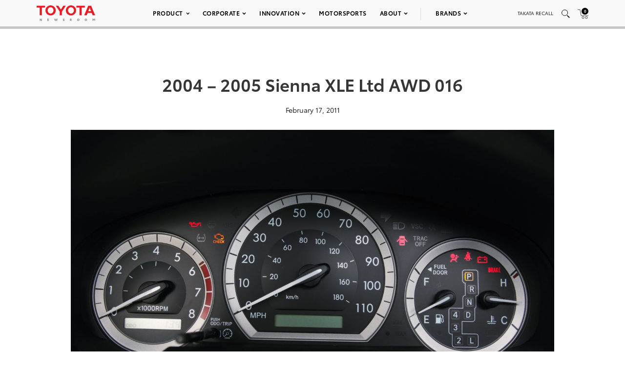

--- FILE ---
content_type: text/html; charset=utf-8
request_url: https://www.google.com/recaptcha/api2/anchor?ar=1&k=6Ldl55gUAAAAAODWLNyPR_2KfYHNm-DfOveo0xfH&co=aHR0cHM6Ly9wcmVzc3Jvb20udG95b3RhLmNvbTo0NDM.&hl=en&v=PoyoqOPhxBO7pBk68S4YbpHZ&size=normal&anchor-ms=20000&execute-ms=30000&cb=t6nwftuql0u9
body_size: 49921
content:
<!DOCTYPE HTML><html dir="ltr" lang="en"><head><meta http-equiv="Content-Type" content="text/html; charset=UTF-8">
<meta http-equiv="X-UA-Compatible" content="IE=edge">
<title>reCAPTCHA</title>
<style type="text/css">
/* cyrillic-ext */
@font-face {
  font-family: 'Roboto';
  font-style: normal;
  font-weight: 400;
  font-stretch: 100%;
  src: url(//fonts.gstatic.com/s/roboto/v48/KFO7CnqEu92Fr1ME7kSn66aGLdTylUAMa3GUBHMdazTgWw.woff2) format('woff2');
  unicode-range: U+0460-052F, U+1C80-1C8A, U+20B4, U+2DE0-2DFF, U+A640-A69F, U+FE2E-FE2F;
}
/* cyrillic */
@font-face {
  font-family: 'Roboto';
  font-style: normal;
  font-weight: 400;
  font-stretch: 100%;
  src: url(//fonts.gstatic.com/s/roboto/v48/KFO7CnqEu92Fr1ME7kSn66aGLdTylUAMa3iUBHMdazTgWw.woff2) format('woff2');
  unicode-range: U+0301, U+0400-045F, U+0490-0491, U+04B0-04B1, U+2116;
}
/* greek-ext */
@font-face {
  font-family: 'Roboto';
  font-style: normal;
  font-weight: 400;
  font-stretch: 100%;
  src: url(//fonts.gstatic.com/s/roboto/v48/KFO7CnqEu92Fr1ME7kSn66aGLdTylUAMa3CUBHMdazTgWw.woff2) format('woff2');
  unicode-range: U+1F00-1FFF;
}
/* greek */
@font-face {
  font-family: 'Roboto';
  font-style: normal;
  font-weight: 400;
  font-stretch: 100%;
  src: url(//fonts.gstatic.com/s/roboto/v48/KFO7CnqEu92Fr1ME7kSn66aGLdTylUAMa3-UBHMdazTgWw.woff2) format('woff2');
  unicode-range: U+0370-0377, U+037A-037F, U+0384-038A, U+038C, U+038E-03A1, U+03A3-03FF;
}
/* math */
@font-face {
  font-family: 'Roboto';
  font-style: normal;
  font-weight: 400;
  font-stretch: 100%;
  src: url(//fonts.gstatic.com/s/roboto/v48/KFO7CnqEu92Fr1ME7kSn66aGLdTylUAMawCUBHMdazTgWw.woff2) format('woff2');
  unicode-range: U+0302-0303, U+0305, U+0307-0308, U+0310, U+0312, U+0315, U+031A, U+0326-0327, U+032C, U+032F-0330, U+0332-0333, U+0338, U+033A, U+0346, U+034D, U+0391-03A1, U+03A3-03A9, U+03B1-03C9, U+03D1, U+03D5-03D6, U+03F0-03F1, U+03F4-03F5, U+2016-2017, U+2034-2038, U+203C, U+2040, U+2043, U+2047, U+2050, U+2057, U+205F, U+2070-2071, U+2074-208E, U+2090-209C, U+20D0-20DC, U+20E1, U+20E5-20EF, U+2100-2112, U+2114-2115, U+2117-2121, U+2123-214F, U+2190, U+2192, U+2194-21AE, U+21B0-21E5, U+21F1-21F2, U+21F4-2211, U+2213-2214, U+2216-22FF, U+2308-230B, U+2310, U+2319, U+231C-2321, U+2336-237A, U+237C, U+2395, U+239B-23B7, U+23D0, U+23DC-23E1, U+2474-2475, U+25AF, U+25B3, U+25B7, U+25BD, U+25C1, U+25CA, U+25CC, U+25FB, U+266D-266F, U+27C0-27FF, U+2900-2AFF, U+2B0E-2B11, U+2B30-2B4C, U+2BFE, U+3030, U+FF5B, U+FF5D, U+1D400-1D7FF, U+1EE00-1EEFF;
}
/* symbols */
@font-face {
  font-family: 'Roboto';
  font-style: normal;
  font-weight: 400;
  font-stretch: 100%;
  src: url(//fonts.gstatic.com/s/roboto/v48/KFO7CnqEu92Fr1ME7kSn66aGLdTylUAMaxKUBHMdazTgWw.woff2) format('woff2');
  unicode-range: U+0001-000C, U+000E-001F, U+007F-009F, U+20DD-20E0, U+20E2-20E4, U+2150-218F, U+2190, U+2192, U+2194-2199, U+21AF, U+21E6-21F0, U+21F3, U+2218-2219, U+2299, U+22C4-22C6, U+2300-243F, U+2440-244A, U+2460-24FF, U+25A0-27BF, U+2800-28FF, U+2921-2922, U+2981, U+29BF, U+29EB, U+2B00-2BFF, U+4DC0-4DFF, U+FFF9-FFFB, U+10140-1018E, U+10190-1019C, U+101A0, U+101D0-101FD, U+102E0-102FB, U+10E60-10E7E, U+1D2C0-1D2D3, U+1D2E0-1D37F, U+1F000-1F0FF, U+1F100-1F1AD, U+1F1E6-1F1FF, U+1F30D-1F30F, U+1F315, U+1F31C, U+1F31E, U+1F320-1F32C, U+1F336, U+1F378, U+1F37D, U+1F382, U+1F393-1F39F, U+1F3A7-1F3A8, U+1F3AC-1F3AF, U+1F3C2, U+1F3C4-1F3C6, U+1F3CA-1F3CE, U+1F3D4-1F3E0, U+1F3ED, U+1F3F1-1F3F3, U+1F3F5-1F3F7, U+1F408, U+1F415, U+1F41F, U+1F426, U+1F43F, U+1F441-1F442, U+1F444, U+1F446-1F449, U+1F44C-1F44E, U+1F453, U+1F46A, U+1F47D, U+1F4A3, U+1F4B0, U+1F4B3, U+1F4B9, U+1F4BB, U+1F4BF, U+1F4C8-1F4CB, U+1F4D6, U+1F4DA, U+1F4DF, U+1F4E3-1F4E6, U+1F4EA-1F4ED, U+1F4F7, U+1F4F9-1F4FB, U+1F4FD-1F4FE, U+1F503, U+1F507-1F50B, U+1F50D, U+1F512-1F513, U+1F53E-1F54A, U+1F54F-1F5FA, U+1F610, U+1F650-1F67F, U+1F687, U+1F68D, U+1F691, U+1F694, U+1F698, U+1F6AD, U+1F6B2, U+1F6B9-1F6BA, U+1F6BC, U+1F6C6-1F6CF, U+1F6D3-1F6D7, U+1F6E0-1F6EA, U+1F6F0-1F6F3, U+1F6F7-1F6FC, U+1F700-1F7FF, U+1F800-1F80B, U+1F810-1F847, U+1F850-1F859, U+1F860-1F887, U+1F890-1F8AD, U+1F8B0-1F8BB, U+1F8C0-1F8C1, U+1F900-1F90B, U+1F93B, U+1F946, U+1F984, U+1F996, U+1F9E9, U+1FA00-1FA6F, U+1FA70-1FA7C, U+1FA80-1FA89, U+1FA8F-1FAC6, U+1FACE-1FADC, U+1FADF-1FAE9, U+1FAF0-1FAF8, U+1FB00-1FBFF;
}
/* vietnamese */
@font-face {
  font-family: 'Roboto';
  font-style: normal;
  font-weight: 400;
  font-stretch: 100%;
  src: url(//fonts.gstatic.com/s/roboto/v48/KFO7CnqEu92Fr1ME7kSn66aGLdTylUAMa3OUBHMdazTgWw.woff2) format('woff2');
  unicode-range: U+0102-0103, U+0110-0111, U+0128-0129, U+0168-0169, U+01A0-01A1, U+01AF-01B0, U+0300-0301, U+0303-0304, U+0308-0309, U+0323, U+0329, U+1EA0-1EF9, U+20AB;
}
/* latin-ext */
@font-face {
  font-family: 'Roboto';
  font-style: normal;
  font-weight: 400;
  font-stretch: 100%;
  src: url(//fonts.gstatic.com/s/roboto/v48/KFO7CnqEu92Fr1ME7kSn66aGLdTylUAMa3KUBHMdazTgWw.woff2) format('woff2');
  unicode-range: U+0100-02BA, U+02BD-02C5, U+02C7-02CC, U+02CE-02D7, U+02DD-02FF, U+0304, U+0308, U+0329, U+1D00-1DBF, U+1E00-1E9F, U+1EF2-1EFF, U+2020, U+20A0-20AB, U+20AD-20C0, U+2113, U+2C60-2C7F, U+A720-A7FF;
}
/* latin */
@font-face {
  font-family: 'Roboto';
  font-style: normal;
  font-weight: 400;
  font-stretch: 100%;
  src: url(//fonts.gstatic.com/s/roboto/v48/KFO7CnqEu92Fr1ME7kSn66aGLdTylUAMa3yUBHMdazQ.woff2) format('woff2');
  unicode-range: U+0000-00FF, U+0131, U+0152-0153, U+02BB-02BC, U+02C6, U+02DA, U+02DC, U+0304, U+0308, U+0329, U+2000-206F, U+20AC, U+2122, U+2191, U+2193, U+2212, U+2215, U+FEFF, U+FFFD;
}
/* cyrillic-ext */
@font-face {
  font-family: 'Roboto';
  font-style: normal;
  font-weight: 500;
  font-stretch: 100%;
  src: url(//fonts.gstatic.com/s/roboto/v48/KFO7CnqEu92Fr1ME7kSn66aGLdTylUAMa3GUBHMdazTgWw.woff2) format('woff2');
  unicode-range: U+0460-052F, U+1C80-1C8A, U+20B4, U+2DE0-2DFF, U+A640-A69F, U+FE2E-FE2F;
}
/* cyrillic */
@font-face {
  font-family: 'Roboto';
  font-style: normal;
  font-weight: 500;
  font-stretch: 100%;
  src: url(//fonts.gstatic.com/s/roboto/v48/KFO7CnqEu92Fr1ME7kSn66aGLdTylUAMa3iUBHMdazTgWw.woff2) format('woff2');
  unicode-range: U+0301, U+0400-045F, U+0490-0491, U+04B0-04B1, U+2116;
}
/* greek-ext */
@font-face {
  font-family: 'Roboto';
  font-style: normal;
  font-weight: 500;
  font-stretch: 100%;
  src: url(//fonts.gstatic.com/s/roboto/v48/KFO7CnqEu92Fr1ME7kSn66aGLdTylUAMa3CUBHMdazTgWw.woff2) format('woff2');
  unicode-range: U+1F00-1FFF;
}
/* greek */
@font-face {
  font-family: 'Roboto';
  font-style: normal;
  font-weight: 500;
  font-stretch: 100%;
  src: url(//fonts.gstatic.com/s/roboto/v48/KFO7CnqEu92Fr1ME7kSn66aGLdTylUAMa3-UBHMdazTgWw.woff2) format('woff2');
  unicode-range: U+0370-0377, U+037A-037F, U+0384-038A, U+038C, U+038E-03A1, U+03A3-03FF;
}
/* math */
@font-face {
  font-family: 'Roboto';
  font-style: normal;
  font-weight: 500;
  font-stretch: 100%;
  src: url(//fonts.gstatic.com/s/roboto/v48/KFO7CnqEu92Fr1ME7kSn66aGLdTylUAMawCUBHMdazTgWw.woff2) format('woff2');
  unicode-range: U+0302-0303, U+0305, U+0307-0308, U+0310, U+0312, U+0315, U+031A, U+0326-0327, U+032C, U+032F-0330, U+0332-0333, U+0338, U+033A, U+0346, U+034D, U+0391-03A1, U+03A3-03A9, U+03B1-03C9, U+03D1, U+03D5-03D6, U+03F0-03F1, U+03F4-03F5, U+2016-2017, U+2034-2038, U+203C, U+2040, U+2043, U+2047, U+2050, U+2057, U+205F, U+2070-2071, U+2074-208E, U+2090-209C, U+20D0-20DC, U+20E1, U+20E5-20EF, U+2100-2112, U+2114-2115, U+2117-2121, U+2123-214F, U+2190, U+2192, U+2194-21AE, U+21B0-21E5, U+21F1-21F2, U+21F4-2211, U+2213-2214, U+2216-22FF, U+2308-230B, U+2310, U+2319, U+231C-2321, U+2336-237A, U+237C, U+2395, U+239B-23B7, U+23D0, U+23DC-23E1, U+2474-2475, U+25AF, U+25B3, U+25B7, U+25BD, U+25C1, U+25CA, U+25CC, U+25FB, U+266D-266F, U+27C0-27FF, U+2900-2AFF, U+2B0E-2B11, U+2B30-2B4C, U+2BFE, U+3030, U+FF5B, U+FF5D, U+1D400-1D7FF, U+1EE00-1EEFF;
}
/* symbols */
@font-face {
  font-family: 'Roboto';
  font-style: normal;
  font-weight: 500;
  font-stretch: 100%;
  src: url(//fonts.gstatic.com/s/roboto/v48/KFO7CnqEu92Fr1ME7kSn66aGLdTylUAMaxKUBHMdazTgWw.woff2) format('woff2');
  unicode-range: U+0001-000C, U+000E-001F, U+007F-009F, U+20DD-20E0, U+20E2-20E4, U+2150-218F, U+2190, U+2192, U+2194-2199, U+21AF, U+21E6-21F0, U+21F3, U+2218-2219, U+2299, U+22C4-22C6, U+2300-243F, U+2440-244A, U+2460-24FF, U+25A0-27BF, U+2800-28FF, U+2921-2922, U+2981, U+29BF, U+29EB, U+2B00-2BFF, U+4DC0-4DFF, U+FFF9-FFFB, U+10140-1018E, U+10190-1019C, U+101A0, U+101D0-101FD, U+102E0-102FB, U+10E60-10E7E, U+1D2C0-1D2D3, U+1D2E0-1D37F, U+1F000-1F0FF, U+1F100-1F1AD, U+1F1E6-1F1FF, U+1F30D-1F30F, U+1F315, U+1F31C, U+1F31E, U+1F320-1F32C, U+1F336, U+1F378, U+1F37D, U+1F382, U+1F393-1F39F, U+1F3A7-1F3A8, U+1F3AC-1F3AF, U+1F3C2, U+1F3C4-1F3C6, U+1F3CA-1F3CE, U+1F3D4-1F3E0, U+1F3ED, U+1F3F1-1F3F3, U+1F3F5-1F3F7, U+1F408, U+1F415, U+1F41F, U+1F426, U+1F43F, U+1F441-1F442, U+1F444, U+1F446-1F449, U+1F44C-1F44E, U+1F453, U+1F46A, U+1F47D, U+1F4A3, U+1F4B0, U+1F4B3, U+1F4B9, U+1F4BB, U+1F4BF, U+1F4C8-1F4CB, U+1F4D6, U+1F4DA, U+1F4DF, U+1F4E3-1F4E6, U+1F4EA-1F4ED, U+1F4F7, U+1F4F9-1F4FB, U+1F4FD-1F4FE, U+1F503, U+1F507-1F50B, U+1F50D, U+1F512-1F513, U+1F53E-1F54A, U+1F54F-1F5FA, U+1F610, U+1F650-1F67F, U+1F687, U+1F68D, U+1F691, U+1F694, U+1F698, U+1F6AD, U+1F6B2, U+1F6B9-1F6BA, U+1F6BC, U+1F6C6-1F6CF, U+1F6D3-1F6D7, U+1F6E0-1F6EA, U+1F6F0-1F6F3, U+1F6F7-1F6FC, U+1F700-1F7FF, U+1F800-1F80B, U+1F810-1F847, U+1F850-1F859, U+1F860-1F887, U+1F890-1F8AD, U+1F8B0-1F8BB, U+1F8C0-1F8C1, U+1F900-1F90B, U+1F93B, U+1F946, U+1F984, U+1F996, U+1F9E9, U+1FA00-1FA6F, U+1FA70-1FA7C, U+1FA80-1FA89, U+1FA8F-1FAC6, U+1FACE-1FADC, U+1FADF-1FAE9, U+1FAF0-1FAF8, U+1FB00-1FBFF;
}
/* vietnamese */
@font-face {
  font-family: 'Roboto';
  font-style: normal;
  font-weight: 500;
  font-stretch: 100%;
  src: url(//fonts.gstatic.com/s/roboto/v48/KFO7CnqEu92Fr1ME7kSn66aGLdTylUAMa3OUBHMdazTgWw.woff2) format('woff2');
  unicode-range: U+0102-0103, U+0110-0111, U+0128-0129, U+0168-0169, U+01A0-01A1, U+01AF-01B0, U+0300-0301, U+0303-0304, U+0308-0309, U+0323, U+0329, U+1EA0-1EF9, U+20AB;
}
/* latin-ext */
@font-face {
  font-family: 'Roboto';
  font-style: normal;
  font-weight: 500;
  font-stretch: 100%;
  src: url(//fonts.gstatic.com/s/roboto/v48/KFO7CnqEu92Fr1ME7kSn66aGLdTylUAMa3KUBHMdazTgWw.woff2) format('woff2');
  unicode-range: U+0100-02BA, U+02BD-02C5, U+02C7-02CC, U+02CE-02D7, U+02DD-02FF, U+0304, U+0308, U+0329, U+1D00-1DBF, U+1E00-1E9F, U+1EF2-1EFF, U+2020, U+20A0-20AB, U+20AD-20C0, U+2113, U+2C60-2C7F, U+A720-A7FF;
}
/* latin */
@font-face {
  font-family: 'Roboto';
  font-style: normal;
  font-weight: 500;
  font-stretch: 100%;
  src: url(//fonts.gstatic.com/s/roboto/v48/KFO7CnqEu92Fr1ME7kSn66aGLdTylUAMa3yUBHMdazQ.woff2) format('woff2');
  unicode-range: U+0000-00FF, U+0131, U+0152-0153, U+02BB-02BC, U+02C6, U+02DA, U+02DC, U+0304, U+0308, U+0329, U+2000-206F, U+20AC, U+2122, U+2191, U+2193, U+2212, U+2215, U+FEFF, U+FFFD;
}
/* cyrillic-ext */
@font-face {
  font-family: 'Roboto';
  font-style: normal;
  font-weight: 900;
  font-stretch: 100%;
  src: url(//fonts.gstatic.com/s/roboto/v48/KFO7CnqEu92Fr1ME7kSn66aGLdTylUAMa3GUBHMdazTgWw.woff2) format('woff2');
  unicode-range: U+0460-052F, U+1C80-1C8A, U+20B4, U+2DE0-2DFF, U+A640-A69F, U+FE2E-FE2F;
}
/* cyrillic */
@font-face {
  font-family: 'Roboto';
  font-style: normal;
  font-weight: 900;
  font-stretch: 100%;
  src: url(//fonts.gstatic.com/s/roboto/v48/KFO7CnqEu92Fr1ME7kSn66aGLdTylUAMa3iUBHMdazTgWw.woff2) format('woff2');
  unicode-range: U+0301, U+0400-045F, U+0490-0491, U+04B0-04B1, U+2116;
}
/* greek-ext */
@font-face {
  font-family: 'Roboto';
  font-style: normal;
  font-weight: 900;
  font-stretch: 100%;
  src: url(//fonts.gstatic.com/s/roboto/v48/KFO7CnqEu92Fr1ME7kSn66aGLdTylUAMa3CUBHMdazTgWw.woff2) format('woff2');
  unicode-range: U+1F00-1FFF;
}
/* greek */
@font-face {
  font-family: 'Roboto';
  font-style: normal;
  font-weight: 900;
  font-stretch: 100%;
  src: url(//fonts.gstatic.com/s/roboto/v48/KFO7CnqEu92Fr1ME7kSn66aGLdTylUAMa3-UBHMdazTgWw.woff2) format('woff2');
  unicode-range: U+0370-0377, U+037A-037F, U+0384-038A, U+038C, U+038E-03A1, U+03A3-03FF;
}
/* math */
@font-face {
  font-family: 'Roboto';
  font-style: normal;
  font-weight: 900;
  font-stretch: 100%;
  src: url(//fonts.gstatic.com/s/roboto/v48/KFO7CnqEu92Fr1ME7kSn66aGLdTylUAMawCUBHMdazTgWw.woff2) format('woff2');
  unicode-range: U+0302-0303, U+0305, U+0307-0308, U+0310, U+0312, U+0315, U+031A, U+0326-0327, U+032C, U+032F-0330, U+0332-0333, U+0338, U+033A, U+0346, U+034D, U+0391-03A1, U+03A3-03A9, U+03B1-03C9, U+03D1, U+03D5-03D6, U+03F0-03F1, U+03F4-03F5, U+2016-2017, U+2034-2038, U+203C, U+2040, U+2043, U+2047, U+2050, U+2057, U+205F, U+2070-2071, U+2074-208E, U+2090-209C, U+20D0-20DC, U+20E1, U+20E5-20EF, U+2100-2112, U+2114-2115, U+2117-2121, U+2123-214F, U+2190, U+2192, U+2194-21AE, U+21B0-21E5, U+21F1-21F2, U+21F4-2211, U+2213-2214, U+2216-22FF, U+2308-230B, U+2310, U+2319, U+231C-2321, U+2336-237A, U+237C, U+2395, U+239B-23B7, U+23D0, U+23DC-23E1, U+2474-2475, U+25AF, U+25B3, U+25B7, U+25BD, U+25C1, U+25CA, U+25CC, U+25FB, U+266D-266F, U+27C0-27FF, U+2900-2AFF, U+2B0E-2B11, U+2B30-2B4C, U+2BFE, U+3030, U+FF5B, U+FF5D, U+1D400-1D7FF, U+1EE00-1EEFF;
}
/* symbols */
@font-face {
  font-family: 'Roboto';
  font-style: normal;
  font-weight: 900;
  font-stretch: 100%;
  src: url(//fonts.gstatic.com/s/roboto/v48/KFO7CnqEu92Fr1ME7kSn66aGLdTylUAMaxKUBHMdazTgWw.woff2) format('woff2');
  unicode-range: U+0001-000C, U+000E-001F, U+007F-009F, U+20DD-20E0, U+20E2-20E4, U+2150-218F, U+2190, U+2192, U+2194-2199, U+21AF, U+21E6-21F0, U+21F3, U+2218-2219, U+2299, U+22C4-22C6, U+2300-243F, U+2440-244A, U+2460-24FF, U+25A0-27BF, U+2800-28FF, U+2921-2922, U+2981, U+29BF, U+29EB, U+2B00-2BFF, U+4DC0-4DFF, U+FFF9-FFFB, U+10140-1018E, U+10190-1019C, U+101A0, U+101D0-101FD, U+102E0-102FB, U+10E60-10E7E, U+1D2C0-1D2D3, U+1D2E0-1D37F, U+1F000-1F0FF, U+1F100-1F1AD, U+1F1E6-1F1FF, U+1F30D-1F30F, U+1F315, U+1F31C, U+1F31E, U+1F320-1F32C, U+1F336, U+1F378, U+1F37D, U+1F382, U+1F393-1F39F, U+1F3A7-1F3A8, U+1F3AC-1F3AF, U+1F3C2, U+1F3C4-1F3C6, U+1F3CA-1F3CE, U+1F3D4-1F3E0, U+1F3ED, U+1F3F1-1F3F3, U+1F3F5-1F3F7, U+1F408, U+1F415, U+1F41F, U+1F426, U+1F43F, U+1F441-1F442, U+1F444, U+1F446-1F449, U+1F44C-1F44E, U+1F453, U+1F46A, U+1F47D, U+1F4A3, U+1F4B0, U+1F4B3, U+1F4B9, U+1F4BB, U+1F4BF, U+1F4C8-1F4CB, U+1F4D6, U+1F4DA, U+1F4DF, U+1F4E3-1F4E6, U+1F4EA-1F4ED, U+1F4F7, U+1F4F9-1F4FB, U+1F4FD-1F4FE, U+1F503, U+1F507-1F50B, U+1F50D, U+1F512-1F513, U+1F53E-1F54A, U+1F54F-1F5FA, U+1F610, U+1F650-1F67F, U+1F687, U+1F68D, U+1F691, U+1F694, U+1F698, U+1F6AD, U+1F6B2, U+1F6B9-1F6BA, U+1F6BC, U+1F6C6-1F6CF, U+1F6D3-1F6D7, U+1F6E0-1F6EA, U+1F6F0-1F6F3, U+1F6F7-1F6FC, U+1F700-1F7FF, U+1F800-1F80B, U+1F810-1F847, U+1F850-1F859, U+1F860-1F887, U+1F890-1F8AD, U+1F8B0-1F8BB, U+1F8C0-1F8C1, U+1F900-1F90B, U+1F93B, U+1F946, U+1F984, U+1F996, U+1F9E9, U+1FA00-1FA6F, U+1FA70-1FA7C, U+1FA80-1FA89, U+1FA8F-1FAC6, U+1FACE-1FADC, U+1FADF-1FAE9, U+1FAF0-1FAF8, U+1FB00-1FBFF;
}
/* vietnamese */
@font-face {
  font-family: 'Roboto';
  font-style: normal;
  font-weight: 900;
  font-stretch: 100%;
  src: url(//fonts.gstatic.com/s/roboto/v48/KFO7CnqEu92Fr1ME7kSn66aGLdTylUAMa3OUBHMdazTgWw.woff2) format('woff2');
  unicode-range: U+0102-0103, U+0110-0111, U+0128-0129, U+0168-0169, U+01A0-01A1, U+01AF-01B0, U+0300-0301, U+0303-0304, U+0308-0309, U+0323, U+0329, U+1EA0-1EF9, U+20AB;
}
/* latin-ext */
@font-face {
  font-family: 'Roboto';
  font-style: normal;
  font-weight: 900;
  font-stretch: 100%;
  src: url(//fonts.gstatic.com/s/roboto/v48/KFO7CnqEu92Fr1ME7kSn66aGLdTylUAMa3KUBHMdazTgWw.woff2) format('woff2');
  unicode-range: U+0100-02BA, U+02BD-02C5, U+02C7-02CC, U+02CE-02D7, U+02DD-02FF, U+0304, U+0308, U+0329, U+1D00-1DBF, U+1E00-1E9F, U+1EF2-1EFF, U+2020, U+20A0-20AB, U+20AD-20C0, U+2113, U+2C60-2C7F, U+A720-A7FF;
}
/* latin */
@font-face {
  font-family: 'Roboto';
  font-style: normal;
  font-weight: 900;
  font-stretch: 100%;
  src: url(//fonts.gstatic.com/s/roboto/v48/KFO7CnqEu92Fr1ME7kSn66aGLdTylUAMa3yUBHMdazQ.woff2) format('woff2');
  unicode-range: U+0000-00FF, U+0131, U+0152-0153, U+02BB-02BC, U+02C6, U+02DA, U+02DC, U+0304, U+0308, U+0329, U+2000-206F, U+20AC, U+2122, U+2191, U+2193, U+2212, U+2215, U+FEFF, U+FFFD;
}

</style>
<link rel="stylesheet" type="text/css" href="https://www.gstatic.com/recaptcha/releases/PoyoqOPhxBO7pBk68S4YbpHZ/styles__ltr.css">
<script nonce="z56j_nFAsx7-QcIhNMbtQA" type="text/javascript">window['__recaptcha_api'] = 'https://www.google.com/recaptcha/api2/';</script>
<script type="text/javascript" src="https://www.gstatic.com/recaptcha/releases/PoyoqOPhxBO7pBk68S4YbpHZ/recaptcha__en.js" nonce="z56j_nFAsx7-QcIhNMbtQA">
      
    </script></head>
<body><div id="rc-anchor-alert" class="rc-anchor-alert"></div>
<input type="hidden" id="recaptcha-token" value="[base64]">
<script type="text/javascript" nonce="z56j_nFAsx7-QcIhNMbtQA">
      recaptcha.anchor.Main.init("[\x22ainput\x22,[\x22bgdata\x22,\x22\x22,\[base64]/[base64]/MjU1Ong/[base64]/[base64]/[base64]/[base64]/[base64]/[base64]/[base64]/[base64]/[base64]/[base64]/[base64]/[base64]/[base64]/[base64]/[base64]\\u003d\x22,\[base64]\\u003d\x22,\x22wo9aw7kmAXAow4BWUzPCusK7AR1fwq7DrjLDssKmwqXCuMK/wpLDv8K+EcK/YcKJwrkFOAdLCiLCj8KZc8O/X8KnIcK+wq/Dlj/CrjvDgGFccl56NMKoVA/[base64]/CqFbDrkXCncK3ZsOMwqhSesKqw6ciZ8O/J8OpQzrDnsOkOyDCjxbDlcKBTRjCmD9kwos+wpLCisO3ERzDs8K4w79gw7bCunPDoDbCisKeOwMFU8KnYsKAwr3DuMKBZ8O6ajhWKDscwp/Cv3LCjcOcwqfCq8OxaMK1FwTCsBlnwrLCi8O7wrfDjsKhMSrCkns3wo7Cp8K7w7docDTCnjIkw5xCwqXDvARfIMOWSCnDq8KZwr5tawFLa8KNwp4rw7vCl8ObwpkpwoHDiRkfw7R0D8OfRMO8wp1kw7bDk8K6wrzCjGZ/JxPDqGxjLsOCw5LDs3stCsOICcK8wqzCgXtWPhXDlsK1IyTCnzAFP8Ocw4XDj8KOc0HDgVnCgcKsP8OzHW7Dg8O/[base64]/[base64]/w48jwrnCtsK5w7LCuFwsw4zCk3h/[base64]/CmsK/wrPCnsKMw5UlByAgwpwywrxtCD4gX8KiC0bCgxlta8KEwo0/w5F4wrrCkQfCtsKREHvChsKmwpZew4kSHcO4woPCt1BiCMKPwodtQH/Chixww63DlzPDlMK1GMKsO8KVRMO5w6sKwrXCjcOYEMO4wrfCnsOieFlqwr0Iwq3Du8OvfcOtw7ppwr7Do8KiwpAOfm/CtMKkd8OOJMOyO0EDw5B7WVgXwpHCgMKGwohpYsKWXMOqFsKAwpbDgl7CqxFGw5rDmsOcw6jDgHrChEs7w6YAfkrCkTdcTMOLw71Tw6bDqcKRfyIlLsOEJ8OHwrjDuMKaw63CgcO4MxDCgsO/csKjw6/[base64]/CnMK/[base64]/wqHCh8KdwrgmIhZ9wqzCuBfDhQLCmMOPw78hOMOBRm1ww4BaYcK8woUlRsOZw5AnwqjDqGPCksKcOcOfVsK+FMKoJ8K/esOywqlvOg3Dl0TDtQYKwrgxwo86O08ECsKjHcO5D8KeTMOgNcKUwrHCjwzCicKgwpdPDcO6LMOIwrwjBsOIXcKywpDCqhZSwrRDfGbDv8OTVMOpEsK+wp1/w4nDtMOiHRdQJcK1I8OfSMKyByZBHcKVw4DCgBfDp8OCwrtRAMKXA3IMbMOwwrbClMOAXMOcw7A7McOhw6cuXGPDp2LDmsObwpJHf8KAw4IdKipewo4+C8OzO8Omw4YAS8KOHwwewrnCrcKOwpJkw6zDqsKQPmHClkLClVU/C8KGw4MtwoPCjH8VYF8cMU8JwoUrBk1+MMOXAXskMETCjMKeD8KCwrLDg8O0w7LDvDsyO8OZwpTDtwNkFsOww6VwPFjCrhxUSksQw7fDvsOIwqXDtGbDjAVYDMKWelIywr/DgXFNwpfDkCPChUpowr3CjiM/EBLDg0xQw7vDlFjCmcKOwpYCe8KwwrZoDgnDnibDgm9XCcKyw70NccOcLi08Php5CjvCrGJoK8OeK8ObwpcSNmMCwpsswqzCkF1iJMOlXcKTLR/[base64]/[base64]/Dn8OWw53DlGPCgcKGw6MOXj/DhsOIbMOFWcO7ehhzPBFmXS3CgMKXw7jDu07DiMKdw6R2BsOCw4xfL8KveMO+HMOFAXnDpQ3DjMK8TmPDmcOyGUg8ccKaJUtedcO3QgTDvMKkw6Eow7/CsMKywoMKwroEwo/DhCbCkG3CjsK0Y8K1LR3DlcKhUlTDq8K5MMOnwrUkw4dALl4Uw6c7IQnCgMKmw5LDqFxEw7BpbcKTHcOmN8KBwqIWBkgtw7rDg8KWJsKtw7zCrMO8Zk1TesKJw7nDr8OJwq/CmsK7GnDCicORw5PCgEPDoC/DqCAzagvDicOgwo4nAMKbw5p6A8OJSMOqw4ggaE/CuhnDkG/Dr3nDicO5VQzDgC4pw7TDsxrCnMKKDDRlwovCj8O1w5R6w5xQCikqejVZFsK9w5lHw7kYw7zDhj9Jw4Fawqojwo5Owq/CjsK8HMOjAHNcNcO3wptXEMOHw4HDl8KOw71mLMOcw5F+M0B2ScOhLmXCscKuwrJNw6RFw7rDgcOjAcOETFbDosKnwpQCMMOEezheXMKxSQsSGkpcesK/WE/Djj7CplptIWHDsEoawpIkwoYXw7HDrMKbwqfCg8O5a8KGLkfDjX3Diho0H8KSa8KfbXEDwrDDhBdZOcKww5Npw6IgwpEew60ew6rCmsOKTMKuC8KjcGwBwrNfw4ktw4rDgHU+AmrDtFE5DUxAw6dJMxFywrl/RV3DlcKAHVo9Fk02w6fCmwN7f8Khw6VVwoTCtcOrMTlpw4vDjjpww6I+IH/CsndGNMOqw71vw67CksONT8OgFADCuX1mwpfDrMKLa30Hw6XCkHQnwpXCkUTDj8K/[base64]/DlHVbDcKZKjo+w7RWNCZaOsOXwqXCq8K5O8Kaw5/DokQ2woEOwojChh/Dn8O+wqRVw5TCuk3Dt0XDjltQJ8O5G3nDjVLDnRzDrMKrw4wZw4rCp8OkDDvDoCVKw5B4dcKiTm3DtT57YHbDhsO3RFYHw7pww5Unw7RTwos7aMKQJsO6w5gDwrIsA8KvUcOdwqYOw4bDuUxXw5xdwo/DgsKhw73ClApuw4/CusOAOMKdw6HCl8OQw5c+bB0qAsOZZsO5NRErwrkbScOEwrDDtDUWLF7CkcO5wp4mP8O+QgDDicOQIxt/wpRFwpvDl07Crwp+CArDlMKFFcK+w4ZbYjMjKzoOPMKIw69/ZcKHbMOaGAx+w5DCiMK1wo4fR2LCsDTDucKOPT9/S8K3FB/[base64]/CjVLDh3U4ZxLCozMXwrTDpTnCpsOcbz3DgUBmw6sgO2rCtsKIw5xrw7zCsw4lJAQQwokrWsOIHmfDq8OFw70uK8K/FMKhwosfwppMw7dYw7jDm8KzQDbDuAXCucK/LcOAwr5Kw4DCqsO3w43DgRbCo1TDqy0QCMOhwpE3wplMw5YHTsKeQcOMwrvCksOUTE3DigDDlcKjwr3Cs3jCisOnwolxwoB3wpkTwr1oSMOZY1nCicOOZU0LdMK1w7FeRFw+w5oTwpLDrWNlU8OWwrADw6h8c8OlC8KOwrvDsMKRSlLDqCrCvGTDu8OlcMKawqEHSC/CiRvCpsOmw4LCqMKMw7/[base64]/Dvi8ULW8ewp7ClMKgw77DvMK9EMOpOhYSw6J4w5pzw5TDssKnw5NLH8OLbUg9CMOzw7A5w6Mve1tHw7EfUMOOw7EdwpbClMKHw4ARw5/[base64]/CjFTCtENNw4TDoTcuBWBJHGhkG8Kxw7MXwoodAMOvwoI9w5xkIz/[base64]/DhA5ewqcbw6UTw5fDk8KbwqjClcOgNX/DmMObTxgew6R8wrh6wrR9wrZXOG4Gw7/DiMOgwrjClcOFwph7bW1zwowATHfCpsOkwoHCjsKGwr4lw6IVDXhQEA9dPVpxw6ZFwpXCi8K+wqfCuwTDusKUw7/Cn1Vaw5Vgw6dAw4/Ckg7DmsKIwqDCmsOLw6HDuy0QV8KCeMK0w5FbX8KywrnDmcOvB8OkbMK3wqrCh3UFw6FVw7PDt8KQLsKrMH3Cj8Kfwrdcw6/[base64]/NsO2w4XCgsOOMUTDgMKuVsOxWXQqNMOiNBJ8RsKrw7Epw53CmUjDuw7Col1xGwIsb8Ksw43CscKQRQDDssKWGMKEHMKgwozChCYPQ3N7wo3DvcOPw5Bnw6vDjX7CrAnDhlkHwqDCqHjDgjrCnwMqw5ETOV1awrLCgB/[base64]/[base64]/Dvy1LJndUAGrCk3XDs8OJw4VOwqoRKMKiworCl8Oyw64Ow51Vw6Q0wq1WwqJLT8OUBcKhEcO+YMKew5UfHMONFMO/wr/DkArCsMOrFljCg8OFw7VJwododUlyc3TCm2kJw57DusOqJwY2wrXCtQXDiw8KWcKgW19VYmUfN8O1JUpnHcKBLsOaf1HDgcOPWXjDucKzwpl9WhbCn8KqwpzCgn/[base64]/OSwWw6BYwpDDpcOpS8Orw7fDmMOJVsKwSMOzXcKLwrTDl2rDkTkNQjEswr7CocKKAMO9w7zChsKNOHQTYQVJJsOsE03DlMOeJmfCgUBtW8KgwpzDoMOew7xpYcK9F8KQw5VNw6l5RXfCv8K3w7jDn8KqaRdew5Ekw4/[base64]/DumoQw60kY1RBb2HCk3RIWMOSbsKWw5BYdcOTw6HCpsOOwrUTHgPDu8KKwo/DmMOqasKiX1ZmN2w/w7cmw7kywrpNwrLChxfCvcKRw6gnwr97GsOLCAPCsyxVwrTCh8KjwoDCjynDgm0ecMKSJMKBJ8K9RMKcARLCtgkaMhAwe0PCihVHw5LCqcOrWMKhw5kPfMO2N8KnDMKVT1VsHAxBNw/CtH0MwrVKw6XDhlBzccKowojDlsOOAsKVw5FPBWo0NsOiworCkRrDp2zCgcOXZEFpwosJwrBFXMKeVBzCo8O+w77DhivCkwBcw5XDjQPDqTjCml9lwqLDsMK3w7hWw58zS8KwOGrCmcKIPMOFwrPDrUoHwoHCu8OCUA0ZB8KyOldOVcOPYzbDn8K9w73CrzpOcUkbwp/[base64]/CsMOrCMKGDiPComcEVcKZR8KIw6/CkFlKf8OCwofCrMKnw77CjDBZw7IhDMOWw5FFH2fDv08NOWpLw6wnwqY4W8O/Gj4FbcK7VWjCn1IdSsOzw7MMw57ClMOALMKgw7bDhMO4wpMxBynClMKYwq3CuE/[base64]/Ctx7DmX/DqANDwpBfw4p9wrh+DMKaw6/Dr8KUJMKtwqvCgijDgcKpd8Ocw47CrMOrw67Cg8Kaw78LwpcTw4NjVC7DgQfCni0jacKnasKBWcKNw6/DsC5Cw54Ka1DDkUcKw685JjzDqsK/wobDn8KywprDszdjw5bDosOHDsOSwoxHw64WbMKYw4VwJcKMw5zDpkPCisKHw5HCnQcrPsKLwoBJPi/CgcKNJ2rDv8O5G3ZKdxvDq1LCi3Zow5wjfMKHXcOnw5zClcKKJ0nDo8OLwqfCmMKmwp1Ww5FadsOKwoTCssKlw6rDoFLCkcOaLVprb3PChMOLwpkjBjwdwoPDo1lUesKpw7EySMKpZGvDrzXCr0zDn1UaJyPDuMKswpBBOsK4MBbCvcKwMVVMwpzDlsOYwqvChk/DqXcWw6ModsKxGMOnQzUywoDCoyXDqMO2LX7DilxOwrfDnsKYwoAuAsOYcUTCtcKvW0jClkRvf8OCPcKGw4jDt8KkZcKMHsOrF1xSwrvClMKYwr/DkcKfBRzDsMKlw5liP8OIw4jDoMKmwodmUDTDkcKSCAUsCRDDvMOFw4zCpsOuXwwCMsOIB8OtwrgFwp81fXzCqcOHwqIUwozCt3bDskXDlcKUUcKWTys6HMO0wpFgwq7DtGrDlsOnXMOdQxrDtsKaJ8KKw5smRhMLDEJKa8OOfiPCv8OJasKqw7vDtcO2NMO/w7Z8woDCucKEw4hkw7sqJ8OVCy9gw7ZRQ8O1wrRowoITw6rCn8KMworCmRXCmsKkacK1M3lIL2ZqWMOpSMO4w7J/w47DuMKUwpjCocKWw7DCvUVLUDc8FG9oVxtFw7jCqMKGKcOpDj/[base64]/[base64]/DtFPCpjTCrsOITsK7wqzCjcKlVMO+woQtWjLCtT7DqE53wpjClhBUwpTDh8OVDMOXZMORFBjDjDvCqsOzScOwwpNswonCmcKzwpDDgy0aIsORNnDCiVnCu37CpnnDhkAnwq89PsKzw43CmcKDwpxLaGXCkn9jP3/DpcOhTcKcVxEbw7hXAMOOdsKQw4nCgMKrVVDDksKpw5TDt3FKw6LCksOEKMKfScOGRxbCksOfVcOBWTYLw4Y6wpXClcKhAcOtOcOawqLCkCXChFkbw7vDnxDDlAxhwrLChC8Iwrx2AmA7w5Yaw7xxIk/DnTHCmsKtw6LCpkfCk8K7KcOJAEJxPsKgE8O7wrrDhFLChMOyOMKEFRLCoMKgwp/DgMK1CR7ClMObJcOOw7l5w7XDhMO9wrvCscOfVh/CqmLCucO4w58gwoDCvMKPPyEFFmhDwo7CukBiDinDlx93w4jDtsKyw7pEEsKIw68FwpJRwrhEQBTCj8O0w6xsSMOWwosoXMK0woRNwqzClTxKM8KpwqfCqMO3woNTw67DvEXDi1tcVCNmUhbDoMKHw41rZG8hw6rDuMKaw6TCjmXCp8OMAzE/[base64]/Cq1YfCMK3w753w7fCjhrDjsONOTzDnU/DqcK2dMOsP8KjwqXCulo8w48OwpI4KsO6wpBzwprDsWvDoMKTAWjCkCESY8OMNHzDnRYQK0FLa8Kiwq7Ch8OnwoJWFHXCpMK7QxNCw5w0M2DCmlPCqsKfXcOnScOhX8Kfw47CpBLCplnCrMOTw71Dw4onZMKTwovCgDnDrnDDqkvDp0fDqBDCvkPChytwbATDoSo/NiRzNcOyQWrDpMKKwqHDosKXw4MWw4oewq3Dj2nCqz5zNcOVZUgUKFzCqsOTBUDDu8OtwqPCvxUGHgbClsOzwoVkScKpwqZfwrcALMOAeTYebcOIw6l1HCJuwp5vdsOhwq53wqgkIcKqYBvDlsOew70nw6bCuMOxJcKDwoJzT8KBaVjCo33CiHbCnlt2wpE8XQlLBR/[base64]/CsR8TwptDXcKpw6XCl8KHw5DCvMOLJg7CqsO8EGPCtSl7QcKDwqsdc0lUAGEzw79Lw6cVXH4kw6/[base64]/[base64]/[base64]/[base64]/CosOzw43DmhnDjmVYw5PDkXkgw5UAw4/CpsOmOC/Cn8Oaw5xIwrvCnmgDRQfClGPCqcKuw7TCv8K9J8K1w78xGcOBw6/CqsO1RxXClWXCs2hkw4/DkxPCosKJLx96CgXCosOnQMKAXAfCuS/CucKywrwIwqDCjTzDu2pDw7TDo37CuAvDgMOLcsK8wo/DhVEqDUfDv0QpK8O2ZsOKdVkFAnrDnlIddnvDlzg5w5lzwozCrMOEasOzwp7CjsOwwpfCulpREsKuYEPCpwcbw77CnMKjNFM9fMODwp4hw6sAJgTDrMKKAMKMZ0LCjULDh8Ofw7N/LVEJaVZgw7tHwrtqwrnDvcKEwofCuirCqSd9WsKDwoICLBrCr8OnwolWdihEwqRRX8KjdDjDrwotw5fDkwzCv3IeenY+Ez/DrioMwpPDssOZexBhG8KdwqRJZ8Omw6rDmVcGF2w+W8ODdsKKwqbDv8OLwqIgw57DrijDnsK3wrstwopww4ZHYW/Dt00Sw4DDrTDDjcKSCMK8wokDwr3CncKxXsO7bMKQwolNQGvCgUF7e8KEDcKFGsKHwqcrD2zChsOpe8Kyw5fDscOQwpk1LhR9w4LCrMKtCcODwqsfRXbDv1/Cg8O6ecOsBHIpwrnDpsKywr09RsORw4BdN8Oww4VGJcK9w49qWcKFQCcywqpmw6TCnsKOwqfCrMK1V8OCwr/CqHlgw5HCqVzCuMKSccKRLsOYwpEAOMKTBcKOw4B0QsOxw43DmsKnRxsvw7ZhU8OHwo1ew7B5wrPDkBXCgHHCvMKIwrzCtMKVwprCqAnCuMK3w7XCm8OHaMO8WUYkClNpKH7Dj1srw4fCg3/DosOnJBYRVMKrTAbDkQfCiEHDjMOXNMKhWwDDscK/SRfCrMO9JsO/RUfClVjDhEbDhBViVMKbwrd/wqLCssKrw4LCjnvDulN0ODRPOkh5SsKKWyMiw63DvsKMUDk1W8KrcH9+w7bDp8Okwos2w4LDpEPDnhrCt8KxH0vDqlwHOEhfegoLw5VXw5TCrlnDusOYwrXCnQxTwoLCoBw6w47CknY5ClvDqz/Ds8OywqYnw4TDrcK6w7LDmsKOwrAkYyQ/[base64]/DgifCs0xhfnjCucKJw6TDuMOoEAjDpWXDnV3DnC7Cn8KYR8KiBsORwohCT8Kgw4VwN8Kdwo0zZ8OHw6NyO1JecSDCnMOhERHCrHfCtDfDulLCo0J3DcOXOygXwprCuMKDw45gwpJdE8O/AR7DuT3CtMKxw7VtGUbDk8OZw68eUMOdwq/DisKGdsKPwq3CvxdzwrrDk0RbDMO2wpLChcO6E8KQaMO1w6IFccKHw4QAS8OmwrvDmgjCgMKAJVPDpMK2QcKgDMOYw4nDpMKXSyPDr8OfwpnDtMKDVMOhw7bDqMOSw6cqwrBiL0gcwp4CFUMScXzDon/Dv8OlG8K8Q8OAw5k3IsO7GMK2w48NwoXCvMKJw67DoybCssOlEsKMaShERRXDuMOWOMO0w7nDscKaw5hqw5bDnxs/IGbDnyw6Z1QIHnU4w6x9NcO6wpNOICHCkx/[base64]/[base64]/[base64]/DrH3Ct8KrJ8ObSsKNEcOGw7fChsKxw4M1w6PDoh0Cw53Dj0jCvEJowrIXEcKOXTrCvsONw4TDtcOuZcKGCMOOFEcAw6tlwqURUMOkw6vDtEHDpw5YNsKLAMK9wq/Cl8KtwpjChMORwp7CvMKvdsOPMQB0dMOic3TClMKUw5UORjwwBnTCgMKcw5zDnj9tw4tNwqwmJAXCk8OLw5PChsOVwo9KLcKgworDjm/DpcKDIDU1wrbDjUAlF8OZw4YSwqY8ecOBRwRWB2RMw4F/wq/CvgYXw7rDh8KDKEvDhcKjwoDDocOdwoPDo8KEwotuw4V6w7rDokJcwqPDmmoxw5fDu8KCwqxJw6nCjjojwpjCmUPCi8KXwqgpw4YIRcOfByN6wpDDr07ChV/DtQLDpmrCv8KpFnVgwrIsw4XCjzjClMOWw5dRwppBccK8w4zDqMKdw7TCujAvw5jDmcOBH10+wr3CinsOanEsw7rCjRJIG3jDk3vChFfCrsK/w7XCj1fCsnXDqsK9eU5UwpzDk8KpwqfDpMOLIsKZwqcbYAfDvy9pwrDDoUkNXsKSTsKiXQPCo8O5B8O8S8KWwrBpw77ChHXCvMKlVsK4RMOFwqw7L8O/w41ewqvDhcOYXVc/bcKGw41gQMKPXU7DgsOZwpx9YsOTw4fCrRLChhY4w78Aw618ecKoYcKMHS3DuF4mWcKxworDt8Kxw7XDvMKYw7/DrivCokrCq8KUwpDCp8Kjw5/CnHHDm8K9UcKnd3vDm8OewqnDvMObw5/CkcObw7cnTsKPwrtXbxUOwoB0wqMfIcK7wpTCs2fDgMK1wozCs8O1FVNqwoMbwpnCkMKhwqF3McK+AnjDhcKjwrzDrsOnwoDClD/DvwjCvcKaw6LDj8OTwokmwoxDIsO/wrUTwqpwfMOAwpoIX8K8w71rUsKDwrVmw65Hw4/CsiDCqRLCsUnDqsOEL8OFwpYKwpzDkMKnV8OgNBYxJ8KPQzhxe8OGKMKwUcKvEcOEwoHCtErDhMKbwofCpAbDhngAZHnDlSAyw4cyw4s+woPCiQTDkhPDocOLAsOpwrNIwp3DscKmwoDDomdfTsK6McK4w6jCv8O/OwZ7KUbCqiklwrvDgU0Ow5bCpkzCgndQw7gxE2HDi8O1woI3w5jDrlJCA8KEAsOVBcK5a1x2H8KwLsOgw6FHYyzCk03ClMKDflNJDwFQwqNHJ8KGwqV4w4HCjXFMw63DiB7DrcOSw4rDqRnDuTvDtjMvwrLDrDQwZMOUMG/[base64]/Z8ODw7rDk8Oww6jCrsKtOMKnwoUOOcK+wojCmDbDssOlfEvDngADwo8kwr7CvsOCwoFnZUvDmMOXBDxsIVRPwrfDqGlVw7XCg8KGDcOBOzZVwp4cP8KRw6vCjsO0wpfCosO4AXREBgplPmEUwp7DhltOUMOvwoUfwqVpO8OJOsOnJsKxw5LDm8KIDcOJwr/Ck8Kvw4AQw6Uaw7IJEsKMPxF9wprDq8OJwqjCr8OBwobDuGjCqH/DhcKVw65twrzCqsKwYcKPwod/TMO9w7rDpiU6RMKAw78iw6hFwqTCoMKEwoc8SMK5XMKLw5zDsjnChzTDt35yGHh9Jy/DhcK8O8KpNjsSaX3DoD4iUAEvwrogelnDtHQpIAHDtA51woBDwopVE8OzTMO6wqDDosOxR8Kfw60QKSsRQcKdwrvDlsOCw79Fw4UHw7XDs8KlZ8OCwoYOZcKswr1Fw53CocOFw59gHcKCJ8ObXcO/w4B9w5tzw515w4XCkTU5w4LCjcKnw7t5B8KcKCHCg8K0c2XCi1fDvcOCw4PCsgUCw4DCp8O3dMOgSMOcwoQDRV1FwqrDh8OxwoZKTlXDkcOQwovCpUpswqLDqcOGC0vDiMO1VGvCjcO2JWfCtXw1woPCnwTDr2pQw4dFaMK2KEckwpzCh8KJw67DtcKXw6/DsEVCKsKhw4/[base64]/[base64]/Cp8K6wpPDoDNEw6kaw6nCmcKWwqskYcKuw4LCphvCvF/CmsKUw4R0UMKrwroMwrLDpsKewo/[base64]/[base64]/DocOow7HDncKmIMK7QmDCsHQ8w5XCnmfDgcO2w7lPwqPCpsK1ED7DkS1pwr/DhXs7Ix/DvMK5wow4w63ChxJYGMOEw4ZGwq/DvsKaw4nDjScGw6nCpcKdwohVwroBG8Oaw5LDtMKiAsOIScKBwqjCs8Olw6odwoDCg8Oaw6dyfcKUSsO+KsO0w7/Cu0bCk8O/KCHDnn/DrVQdwqTCmsKvAcOTw5Ukwq4YF3Q1wpo1JcKdw5QTFWMPwrtzwonCiXnDjMKXGEEPw5/CiDVmeMO1wqDDr8KGwofCumHDpcOBQi1cwrjDknNOGMOfwqx7wqbCjsOaw6Jkw5NPwp3CtEtPMQTClMOvCClLw6XCrMOqIANcwqvCs2/[base64]/Cm8KVw4Jjwo3DhjfDmMOuBMOWC8O2cGtjc30mw6UHc1rChMK7TSwUw6nDo3BndsOxR2PDoz7DjXcPCsOjZizDtsKZw5zCkCoKwq/CnVdqJcOWd20/QXTCmMKAwoAQcxLDmsOZwqLCu8KawqVXw5TDncKCwpfDj3XCscKdwq/[base64]/DoAbDjAfDhEDDucKpNsOQLynDrsOEGcKjw6x5DAzDqHDDgCHCgSIcwpLCshtPwpfCqcOdwqdgwoNjDHjDoMKSwoMbH2sxasKlwrLDicKLJcORLMKXwrUWDcO8w4rDncKpCiRXw4nCkxpUfzFUw6LCk8OhC8OqaznCrkwiwqREPUHCi8O9w5dFWSVBMsOEwr8/XsKFAsKowp5iw5p0aR/Cm0l+wqzCs8K1LUo+w74lwoUsTcKzw5/CrHnDr8OqJ8O+w4DChhl3IDXDpsOEwpLCpUHDu24+w5dHHUHCvcOFwoogecKtcMK5O0h+w6jDmVpMw5tdeFLDgMO5ASxkwrpKw5rCm8KEw5APwp7CkcOFRMKMw54KcyhcFyd6MsOYecOHw50Gw5Euw7dINsK1X3VcTgRFw5PCrxvCr8K/LlJbTWsbwoDDv08bOkZLMj/Ci1bCs3A0JWhUwpjDuFLCpytae3gRWV0oOcKSw5Q/[base64]/DmcOwbDdpwp5yesKOworDrcKQXMKSWsKkwqDDnMK4ESFzwpokP8KOWsOWwo3Dr1bCpMK7w57CsjJPasKGNUfDvBgrwqA1SV4Ow6jCm1Iew5PCo8KlwpYocsOmw7zDmsK0FMKWwpHCk8KAw6vCsCTCvCFRSk/CscKiT2gvwrbDmcKHw6wYw4TDkMKTwojCo3ETDV8Vw7hlwrrCqzUew6QGwpcgw5bDh8OZXMKmVsK6w4/CpMOEw53Cq1pnwqvClcKICV8aM8OeDgLDlw/DlQ7CtsKEcMKhw7nDgsKhY3vCmMO/w5ISL8KJw5XDo1nCs8KyEHjDiXHCoyLDunPDt8OZw7ZMw4bCqDXClX89wq4Nw7IIL8KLVsOFw7dowr5YwpnCqX/Diz4bwrjDsQPCvnLDjmgJwpLDgsOjw6d8VQLDnz3Co8OBwoMEw5XDo8OMwoHCmkDCksOJwrbDt8Kww5cYEQbCrHLDvRkjHkTDgkkkw5Jgw67ChWbCt2XCs8K1w5PDvxkrw5DClcK0wpsjasOewr12HWXDsngYa8K9w7cnw7/Cp8K/wo7DqsOtNSfDhsKmw73CoxTDqMO8GcKEw4fCtMKDwpPCthsYC8K6PlRTwr17wqxrw5Fjw4piwqjDmEwsVsOhw7MswoV+CU1QwpnCvTjCvsKpwqjCg2PDn8Ovw7bCrMOlZykQC0JSb3s7I8KEw6DDsMKowq9xFl5TKsKewpB5WlPCugpdOUbCpz95Pwsmwo/DusOxPBktwrU1w5Nuw6XDm0fDl8K+SiHCm8K1w6N5woAIwqACw6HClhRzPsKHV8K9wrlYwollBsObf3AQJj/Cvi3DrsOKwpPDq3hFw7zCnVHDpMKiJmXCiMO8KsOXw7U/[base64]/wq9/wofCoCFNBRvDr8Olw4l+E8OYwo7DsXLDvsOScD3Cg3Jtwo3CgsK6wrsnwrYHF8K4VjxBVMORw7opOcKaaMOlw7/DvMOMw4/DhkwXAsKKMsK1eCnDvERDwqRUwoMnecOZwoTCrjzDrHxEQ8KCYcKDwphISiwSXzwQccOHwqTCoAnCicOxwrHDmHMdOzJsGgpEw5M1w67Du3lfwoDDrzrCkmvDnsKaH8KhGsORwrhtbX/DosKRNwvDrcOOwqvCjxbCtHQ+wpbCjhEGwqDDuBLDuMOYw6x9wo7ClcORw4ZfwpsdwqRSwrcBJ8KtEsOfOUjDp8OiPV4uccKIw6AXw4fDoEjCoRhIw4HCoMOKwoR+JcKFMmDCt8OVO8OBRwDCt0DCvMK3TyZhJgXDmMOFbxXCn8OiwojDtyDCnT/Do8KzwrgzKhIqIsKfbl56w4g+w7BLZMKNw5lgCnvDpcOyw7rDm8K8c8O2wqlOVBLCoF3Cs8O+T8K2w57ChcK5wpvCksOwwqjCl0pFwpAOUjDCmj1yVXfClBDDtMKgw6zDgUYlwpYtw7Aswpk/ScKmDcO/RTnDhMKUw5NiLxwHfMOfChUvTcK+wrBcQcOcDMO3V8OpWS3Dg0hyFMKJw4NxwpnDssKSwqnDgsKBZXkowrRlG8Oqw7/Dm8KMNsKiJsK0w6Y1w6Fsw57Cph/[base64]/[base64]/[base64]/Dh1lEw7hlHXbDi8KjXsOBwqltDMKjWsKgPUPCtsOMaMKSw73Ci8K6J0FEw6VcwqrDqnF8wrLDpQcNwp/CnMK8NXxgJSA+EsOGSW7CmTtKXRByJDTDiwnCusOpGEx5w45wEMKVI8KRfcOMwo9rw6PCvl5YHlrCnAh9fQdLw5p/fCvCtMONHWDDtkcYwok8AwxSw6jDt8OUwp3Ct8OIw7M1w53CvgMew4fCisO9wrDCjcOxVFIERcO3GjrCg8K1PsOyKHLDhSgOw4HDosOyw4DDjsOWw6IlecKdBzPDvMKuwr0vw5jCrzDDmcOAWMKcGMOCX8K/aU5Xw5gXLsKaNFHDqMKdZzDCjj/DoDA2GMKDw5gqw4Bgwq8Iwopqw5Ixw7RmAmo+wqgEw6ZsRW7DtMKJEcKqQcKee8KlbMOCRUjDszAgw7xEeQXCvcOQK3EseMKtRRjDs8OVZ8OiwqvDrsKoRinClsKnPg7DnsO+w5TCjsK1wqAOTMK2wpAaBB3Crw7Cp2TCjsOrQsOvEcO5eBd7wq3Dj1Avwq/CqHNbdsOGwpc5NXgpwp3DlcOnGcKtKhAOQlTDicKyw45yw4HDmzTCu1nCljXDlFNowrzDgsOew5sOI8OJw4/Ch8KYw6cRGcKawr3CvcK2aMOWYsOFw5tkAQNgwpbDiwLDssOWW8ODw64ywqx3MMObdcKEwoZhw51uZwXDuVlew4PCjCclw6UIMAfCnMKTw4PCnHjCqyRHS8OMcTjChcOuwp/CtMO4wovCo3cdOsKSwqh5dhfCscOlwoFXITpywprCq8ObCsOWw6B2dyDCmcKtwqN/w4xsVMKew7/[base64]/w7XDiMKwCDIdJsO3YyfCt8KcwphDwoHCkcOFDMKzwq7CtMOtwpd6G8OQw6p/YgPDk2oAXsKxwpTDhsOVw7dqVSDDn3jDn8KcTw3DoRZZGcKTGGbDqcOifcOkBMONw7lIHMOzw7/CpMKNwoTDpA8ccSPDj1gyw5ppwocBYsK/[base64]/CpXnDqcKgKsK0WcOZwqTDhyHCv8O/YMOMwpfCgsKDf8Otw4h2w7DDihhEU8Kvwq5UEyvCun/DkMKMwrbDgcONw7hzwpnCjGJgeMOqw6VOwoJNw490wrHCi8KXKMOOwr3DqMKicUIZUFXDg2YUD8KiwoBSVWc4InbDjHXCrcKZw6AubsOAw5JPP8O9w6nDg8KcQMK1wrdww5tRwrXCr3/CtyvDn8O/AMKYbMKnwqbDj2BCRWszwq3CrMOaR8OPwo4/[base64]/Xg4gwo1NB8KUWsOyAsOSIcOKDsOUw7LCrcOBUXLChBB9w5vCr8K/fcKlw4tIw5rCpsOTfzx0YsOBw5zCqcOzYxI8fsKrwollwpzCqnTCmMOKwoJccsKBZMKjBsK1woHDocOIdnINwpYyw5Vcw4fClmvDgcOZDMOlwrjCiAozw7J6wpNmwoJswq/DqlrCvE3CvHNxw6HCosOJwqXDiFHCqsOew7zDp0vCsBvCvCDDlcKbU1LCnRPDpcOuwqHCosK7KMKyYMKgCcObMsOyw5bCjMO7worCi0gSLjwhYW1LbMOfBsO7w6/[base64]/I8OkS8KpOcK7P8O+amwcYzVYUMKAOEQAw47CtcOjQ8K/woV7wqgxw6XDlsK2w58mw47CvX/CmMOXdMOmwrpVYz81NWbDpW8dXiDDtALDpkUkwqhOwp7CpxY4dMKkKMOsd8Opw43DqX5aHRjDk8OrwoNpw6ANwpnDkMKFwqFQXkoGAMK/XMKmwrNHw5xiwq8EGsKCwoRbw4ZrwoQOw67DocOmDcOadFxAw5PCr8KdOcOoFxDCqsOpw4LDrMKwwooFWsKXwqTCgSPDn8KUw47DmsOqHMKOwpfCr8OFJcKowrDDm8OYfMOCwrFjEMKuwozCosOqYsOXLsO2AHPDqnUWw7N/w6PCr8KmGsKDw7XDkmdlwqLCoMKdwolOXhnCr8O4VsOrwoXCiHnDqBkVw58Cw74FwpVDOR7Dm1k3w4XCpMKpYMK0IELCpcK/wo0Tw7rDjyplwoElYyLCuC7Chnxzw5wUw7ZDwpsFQH/[base64]/[base64]/CocO6woJOdMKVd3rDk0jCkMK2b3LCsjzCvV8OV8KPaX4oG3PDlcObw4kHwqwsZMONw57CnTrDtcObw4Rww7nCsX7DnUYWRCnCpWE8Q8K7E8KQH8OqV8OCN8O/YWrDtsKEHMOywo/DqMKEe8KIw5NWW2jCsW/Ckj3DicOewqhREmDDgTzDhkEtwot9w7sAw5pbYjJJwrAyLMKLw7ZVwrJuMQfCkcKGw5fDn8Ozw6Y2fwXDvjQZAsOiasOIw5Urwp7DqsOfE8O9w5DDtmTDnU7ColTClBTDssKqKGLDgVBLEHnClMOLw7zDucO/wofCvMOYwojDtAdHeyJzw5bDqAc/FCk6ZgZqVMOvw7XDliIKwqjDoShowph5c8KQBcKowprCusO8BhzDn8K9A34CwpnDncKNWn4Qw4VLK8OywpTDssOtwpkQw5lkw5jCmsKXBsOJJmIZO8Kwwr0TwrfCtMKCS8OUwofDsVjCtsKyT8KnScK8w5pZw6DDpj1Rw53DlsO/w7fDjVDCq8OhSMKNAXBCDDAUYBptw5ZTJ8KFJcOkw6DDvcOBw7HDj3PDtMO0Ii7Cv0LClMOpwrJNTBw0wqJkw55sw4/CmcOIw53DucK5X8OVK1FCw69ew6MEw4MKw5/DgcKGLknCq8OQeTzCkmvCsjrChMKCwozDocOLecKUZcOgwp8PO8OCEMKkw64mI3PDh1vCgsKiw4PCmQUEG8KEwptEXX5OYy0lwqnDqknCpGcMI1vDsgDCvMKtw4XCh8O1w6PCtUBJwoXDhBvDicOow57Dhl18w7QCCsO2w5XClWUqwpHCusKcw6UuwpLCpC/Cq0vDrkjDh8OxwpnCvXzDgsKNfsOXX3vDrcOiHcK0FmFzMsK2Z8OQw5/DlcKsfcKvwqzDgcKtVMOfw759w4/[base64]/IjQbBFJAw7wvw7Qvwo5xDMKKw49oPcOuwrl4wr/DhMKlME8jBUDCuC1Pw6TCisKkM34CwoV3L8Kdw6/Co0TDkDwrw58/K8O6HMOVJy/DoT3DscOmwpbClMK/JkITRmoDw5Uew654w7DCoMOqehPDusObwqxxCwQmw6cfw5bDhcOPwrwNCMOwwqHDlT/DuAQfPsOmwqx4G8KGThDDgsOAwoxAwqHCtsKzWgPDgcKQwrpZw6U0w5XDgwsmRsOAC3FuGxrClsK2dxYCwp7CkcObNMOKwoTDsRonXsKtS8OdwqTDjTQfB37CgWYSO8KcMsOtw6tbfUPCk8OoFH52eQAqRDwcT8OwFTvCghPDll1yw4fDsC0vw4MYwqLDl23DmAlsDV/Do8O3G2vDhW4Iw4TDmjnCnMKHXsKnEQ9xw7XDpxbCvE5Ww6PCocOTCsOgBMOUwqrDssOSdlUcLh/[base64]/DihLDnV3CtSNlIU8DXBIrwqXDu8Obwqh9UMOjVsKIw6PDl1/CvsKQwp0wHsK4IQtSw4U/w6QWO8OUCjYlw7ECRMKxccOVeSvCpGJHeMOuBWbDmytqHcOvd8Ozwq8RDcO6C8KhZsOXw4hucB4aQgPChnLDkSvCq3VEJ33DncOxwrzDocOiYxPClAHDjsO7w4zCsHfCgcKKw6kiWV7CuQphMmrCgcKyWFwsw5TCjsKobl9NdMOyfn/DhcOVWkfCr8O6w6tdFjpSMsOMYMOMDjI0bljDtSPCmiwtwpjDq8KHw7AbXQTClAsAGMK5wp3CgSHCon/CpsKcS8Krwrg1D8KyNG4Ewr9pIsOpOBtnwrPDsUkrfWN4w4jDoEp9wqcaw7sSXFgCXMKDw7Biw59ObcKtw741b8KXJMKXMwPDiMO2YRVAw4XCpsO7czstGwrDm8OVwqpNAToew74wwrDDk8KEesO+w6szw4zDiFvDksKywp3Dp8Khd8OJRMOewpjDh8K4a8KoasKrwo/[base64]/Cp8Odw6fDizApTVo9IcKhwqstwrhiw7zDt2oqezjCjRjDrsKbRirDmcOuwrgkw6Yuwos0wp9RXsKBSlpcb8OAwrXCvXNDw5jDrsOpwrd0WMK/HcOkw5oiwrLCiDvCv8Ktw5bCgMOGwpdow5/[base64]/Dqk/ChXZAXcO9w4pwwrFowqUuLwnDqcOdUiNyDcKDej0YwoI1BW/[base64]/wogscwXCrsK6dxtSwqk+wrk7w57CmMKjdl15wqTChsKJw7AQZWTDhsKzw7rDi0FLw63DkMKtITxLJsOjBsKyw5fDshbDicOQwpnCssOyGsOWf8KrU8OBw5fCmRbCuGB3w4jCp0RwfitSwpN7S2kEw7fCv1DCqsO/[base64]/[base64]/[base64]/wrg3XcODwr/Dk8OoBlBTcyrCoSMIw44QwptbBMKuw47Dq8Omw7IGw7gmQCgHF3/CjsK1OCPDusOlG8K+USrCjcKzwpXDrcKQF8Oewp4ibTQPwqfDhMOMWXXCj8O+w5rCqcO+wr5JKMKIOhl3OX4pU8KfSMOKYcOEVWXDtz/Dh8K/w7sZdnrDgcKew6PDqGUBe8OAwqV+w4FTw789wojCjmcmRDrDtmzDr8OfTcOawrRwwpbDiMO0wpDDjcOxHmFmZmnDixwJw4nDpiMEK8O8X8KBw5TDmcOZwp/DhsKCwqUVY8OswrDCn8K+XcO7w6QIacO5w4DChcOKXsK7CA7DkzvDmMOrw65mREVqU8KTw4bCp8K7wrxUwr51w7Mrw7Jdwr4QwpBTX8OlFVxkwrvCpMOnwonCuMOEcRw2wrHClcOfw6R0fCTCicOYwok+QcKeeQlOc8K9JCM3w6l8LsO/[base64]/Dh8OIw6M5w7pcw5nChMKOdT7DtBZVE2jDqS7CnFDDqG5YIEHCsMKOck9hw5XDmR7DhsOBWMOsCVNXJMOHTsKXw5fCjnbCi8KaHsO2w77Cp8Ksw5xHOwbCk8Kow75xw4TDhsOZIsKCcsKJwpXDpMOzwp0FPsOueMK5DcOFwrgHw6l/[base64]\x22],null,[\x22conf\x22,null,\x226Ldl55gUAAAAAODWLNyPR_2KfYHNm-DfOveo0xfH\x22,0,null,null,null,1,[21,125,63,73,95,87,41,43,42,83,102,105,109,121],[1017145,304],0,null,null,null,null,0,null,0,1,700,1,null,0,\[base64]/76lBhnEnQkZnOKMAhnM8xEZ\x22,0,0,null,null,1,null,0,0,null,null,null,0],\x22https://pressroom.toyota.com:443\x22,null,[1,1,1],null,null,null,0,3600,[\x22https://www.google.com/intl/en/policies/privacy/\x22,\x22https://www.google.com/intl/en/policies/terms/\x22],\x22z8SR9vzKgNusfLdIKd4fkExK0N0+EbqSjW80X9IdeEs\\u003d\x22,0,0,null,1,1769262483457,0,0,[73,64],null,[252,145,181,70,19],\x22RC-L1PRA0H5U6YFug\x22,null,null,null,null,null,\x220dAFcWeA5yU38bvZBFXIFaN0_p0DKls36mLAk1Jcs9m463W1phkw2XQIms80s12mgCKLyJo8jfAEkDjhuB1dPnqYG0U8GM2EbkcA\x22,1769345283370]");
    </script></body></html>